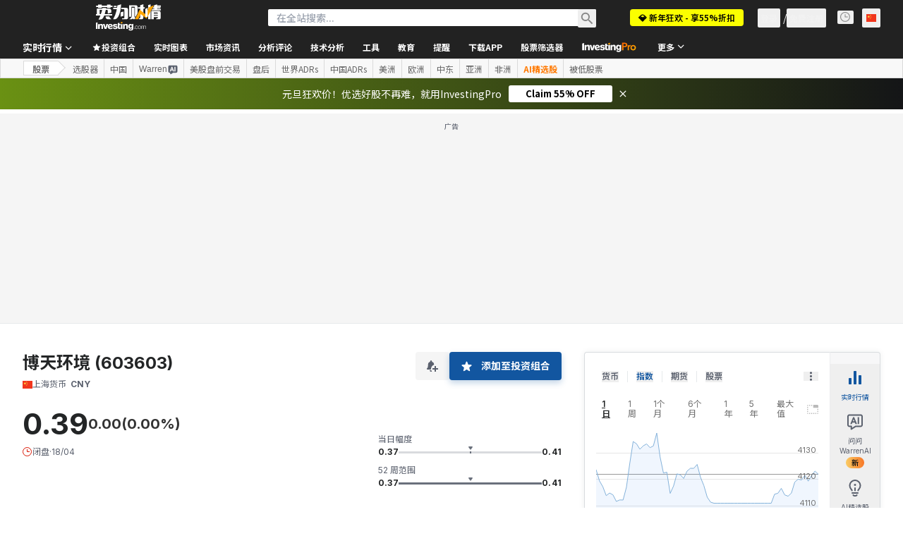

--- FILE ---
content_type: application/javascript
request_url: https://cdn.investing.com/x/26a8908/_next/static/chunks/pages/equities/pre-market-e25449bf9ecde166.js
body_size: 1096
content:
(self.webpackChunk_N_E=self.webpackChunk_N_E||[]).push([[4584,8832],{24861:(e,t,s)=>{"use strict";s.r(t),s.d(t,{__N_SSP:()=>E,default:()=>L});var a=s(37876),l=s(14232),r=s(19612),n=s(65824),i=s(71141),d=s(8884),o=s(56829),c=s(59934),m=s(35203),x=function(e){return e.preMarketTopGainers="_pre_market_top_gainers",e.preMarketTopLosers="_pre_market_top_losers",e}({}),b=s(16542);let p=()=>{var e,t;let{dataStore:{extendedHoursStore:s}}=(0,o.P)(),{t:l}=(0,b.A)(),r=null==(e=s.getPreMarketTopGainersStocksCollection())?void 0:e.collection,n=null==(t=s.getPreMarketTopLosersStocksCollection())?void 0:t.collection;return r.length>0&&n.length>0?(0,a.jsxs)("div",{className:"flex flex-col md:flex-row md:gap-[40px]",children:[(0,a.jsx)(m.V,{data:r,title:l(x.preMarketTopGainers),dataTest:"pre-market-gainers-table",className:"mb-10 md:mb-0"}),(0,a.jsx)(m.V,{data:n,title:l(x.preMarketTopLosers),dataTest:"pre-market-losers-table"})]}):null};var u=s(58541),h=function(e){return e.preMarketMostActiveStocks="_pre_market_most_active_stocks",e}({}),j=s(5811),k=s(35327),_=s(43180);let v=(0,j.PA)(()=>{let{dataStore:{extendedHoursStore:e,subscriptionStore:t,authStore:{isLoggedIn:s},editionStore:{edition:r}}}=(0,o.P)(),n=e.getPreMarketMostActiveStocksCollection(),[i,d]=(0,l.useState)(null==n?void 0:n.collection),[c,m]=(0,l.useState)([]),[x,b]=(0,l.useState)(!0),p=s&&t.hasInvestingPro;(0,l.useEffect)(()=>{b(!0),e.fetchUpside(r.edition,p,k.k.PRE_MARKET).then(()=>{m(e.fairValuesData),b(!1)})},[e.preMarketStocks]);let u=(0,l.useCallback)((e,t,s)=>{d(null==n?void 0:n.sort(e,t,s))},[]);return(null==i?void 0:i.length)>0?(0,a.jsx)(_.A,{rows:i,sortHandler:u,fairValueData:c,isLoadingUpside:x,hasProBenefits:p,extendedHoursType:_.d.PRE_MARKET}):null}),g=()=>{let{t:e}=(0,b.A)();return(0,a.jsxs)("div",{className:"mb-10 sm:mb-12",children:[(0,a.jsx)("h2",{className:"mb-6 text-lg font-bold leading-6 text-v2-black sm:text-xl sm:leading-8 md:mb-8",children:e(h.preMarketMostActiveStocks)}),(0,a.jsx)(v,{})]})},f=e=>{let{indicesTabs:t,onFilterChange:s,loading:l}=e;return(0,a.jsxs)("div",{"data-test":"united-states-stocks",children:[(0,a.jsx)(u.T,{indicesTabs:t,onFilterChange:s}),(0,a.jsx)("div",{className:"relative min-h-[400px]",children:l?(0,a.jsx)(c.U,{}):(0,a.jsxs)(a.Fragment,{children:[(0,a.jsx)(g,{}),(0,a.jsx)(p,{})]})})]})};var N=s(16175);let P=()=>{let{t:e}=(0,b.A)(),{dataStore:{extendedHoursStore:t}}=(0,o.P)(),[s,r]=(0,l.useState)(!1),n=[{tabId:0,indexId:"",label:"".concat(e(N.p.unitedStatesStocks))},{tabId:1,indexId:"Dow Jones",label:e(N.p.dowJones)},{tabId:2,indexId:"S&P 500",label:e(N.p.sp500)},{tabId:3,indexId:"Nasdaq 100",label:e(N.p.nasdaq100)},{tabId:4,indexId:"Nasdaq",label:e(N.p.nasdaq)}];return(0,a.jsx)(f,{indicesTabs:n,onFilterChange:e=>{r(!0),t.fetchPreMarket(e).finally(()=>r(!1))},loading:s})};var S=s(3588),T=s(29855),M=s(5151),A=s(27287),w=s(80751);let C=e=>(0,a.jsxs)("div",{children:[(0,a.jsx)(n.Ad,{slot:"mobile_tnb",className:"md:hidden"}),(0,a.jsx)("div",{className:"mb-6 md:mb-8",children:(0,a.jsx)(i.Y,{})}),(0,a.jsx)(w.p,{assetPageConfig:e.assetPageConfig}),(0,a.jsx)(n.Ad,{slot:"tnb_instrument",marginBottom:"bottom",className:"md:hidden"}),!e.open&&(0,a.jsx)(d.z,{type:d._.preMarket}),(0,a.jsx)("div",{className:"mb-10 sm:mb-12",children:(0,a.jsx)(P,{})}),(0,a.jsx)("div",{className:"mb-10 sm:mb-12",children:(0,a.jsx)(A.w,{})}),(0,a.jsx)("div",{className:"mb-10 sm:mb-12",children:(0,a.jsx)(S.K,{withTitle:!0,withTime:!0})}),(0,a.jsx)("div",{className:"mb-10 sm:mb-12",children:(0,a.jsx)(M.s,{})}),(0,a.jsx)("div",{className:"mb-10 sm:mb-12",children:(0,a.jsx)(T.L,{})}),(0,a.jsx)(n.Ad,{slot:"mobile_box",label:"Advertisement",className:"md:hidden"})]}),I=e=>(0,a.jsx)(C,{open:e.open,assetPageConfig:e.assetPageConfig});I.Layout=r.$;var E=!0;let L=I},74385:(e,t,s)=>{(window.__NEXT_P=window.__NEXT_P||[]).push(["/equities/pre-market",function(){return s(24861)}])}},e=>{e.O(0,[1609,8992,4031,5573,2933,3103,58,5059,7231,37,4308,639,3588,4424,3592,6593,636,8792],()=>e(e.s=74385)),_N_E=e.O()}]);